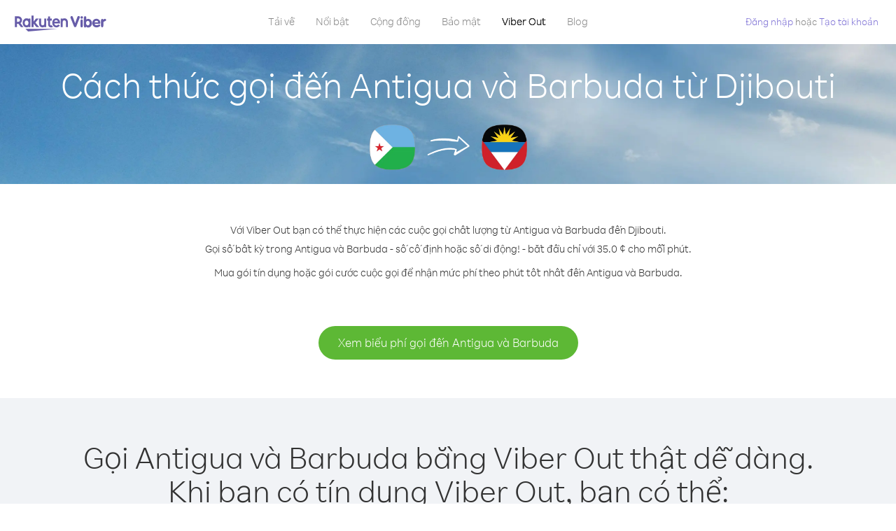

--- FILE ---
content_type: text/html; charset=UTF-8
request_url: https://account.viber.com/vi/how-to-call-antigua-and-barbuda?from=djibouti
body_size: 2416
content:
<!DOCTYPE html>
<html lang="vi">
    <head>
        <title>Cách thức gọi đến Antigua và Barbuda từ Djibouti | Viber Out</title>
        <meta name="keywords" content="Ứng dụng gọi điện thoại, cước phí thấp, cuộc gọi giá rẻ, gọi đi nước ngoài, gọi đi quốc tế" />
        <meta name="description" content="Tìm hiểu cách thức gọi đến Antigua và Barbuda từ Djibouti bằng Viber. Hãy gọi điện thoại cho bạn bè và gia đình trên bất kỳ số cố định hoặc di động nào bằng Viber, đăng ký ngay hôm nay tại Viber.com" />
        <meta http-equiv="Content-Type" content="text/html; charset=UTF-8" />
        <meta name="viewport" content="width=device-width, initial-scale=1, minimum-scale=1, maximum-scale=1, user-scalable=no" />
        <meta name="format-detection" content="telephone=no" />
        <meta name="msapplication-tap-highlight" content="no" />
        <link rel="icon" type="image/x-icon" href="/favicon.ico">
        <link rel="apple-touch-icon" href="/img/apple-touch-icon/touch-icon-iphone.png" />
        <link rel="apple-touch-icon" sizes="72x72" href="/img/apple-touch-icon/touch-icon-ipad.png" />
        <link rel="apple-touch-icon" sizes="114x114" href="/img/apple-touch-icon/touch-icon-iphone-retina.png" />
        <link rel="apple-touch-icon" sizes="144x144" href="/img/apple-touch-icon/touch-icon-ipad-retina.png" />
            <meta property="og:title" content="Cách thức gọi đến Antigua và Barbuda từ Djibouti | Viber Out" />
    <meta property="og:description" content="Tìm hiểu cách thức gọi đến Antigua và Barbuda từ Djibouti bằng Viber. Hãy gọi điện thoại cho bạn bè và gia đình trên bất kỳ số cố định hoặc di động nào bằng Viber, đăng ký ngay hôm nay tại Viber.com" />
    <meta property="og:url" content="https://account.viber.com/how-to-call-antigua-and-barbuda?from=djibouti" />
    <meta property="og:image" content="https://account.viber.com/img/splash.jpg" />

    <link rel="alternate" href="https://account.viber.com/how-to-call-antigua-and-barbuda?from=djibouti" hreflang="x-default" />
<link rel="alternate" href="https://account.viber.com/ar/how-to-call-antigua-and-barbuda?from=djibouti" hreflang="ar" />
<link rel="alternate" href="https://account.viber.com/en/how-to-call-antigua-and-barbuda?from=djibouti" hreflang="en" />
<link rel="alternate" href="https://account.viber.com/ja/how-to-call-antigua-and-barbuda?from=djibouti" hreflang="ja" />
<link rel="alternate" href="https://account.viber.com/es/how-to-call-antigua-and-barbuda?from=djibouti" hreflang="es" />
<link rel="alternate" href="https://account.viber.com/it/how-to-call-antigua-and-barbuda?from=djibouti" hreflang="it" />
<link rel="alternate" href="https://account.viber.com/zh/how-to-call-antigua-and-barbuda?from=djibouti" hreflang="zh" />
<link rel="alternate" href="https://account.viber.com/fr/how-to-call-antigua-and-barbuda?from=djibouti" hreflang="fr" />
<link rel="alternate" href="https://account.viber.com/de/how-to-call-antigua-and-barbuda?from=djibouti" hreflang="de" />
<link rel="alternate" href="https://account.viber.com/hu/how-to-call-antigua-and-barbuda?from=djibouti" hreflang="hu" />
<link rel="alternate" href="https://account.viber.com/pt/how-to-call-antigua-and-barbuda?from=djibouti" hreflang="pt" />
<link rel="alternate" href="https://account.viber.com/ru/how-to-call-antigua-and-barbuda?from=djibouti" hreflang="ru" />
<link rel="alternate" href="https://account.viber.com/be/how-to-call-antigua-and-barbuda?from=djibouti" hreflang="be" />
<link rel="alternate" href="https://account.viber.com/th/how-to-call-antigua-and-barbuda?from=djibouti" hreflang="th" />
<link rel="alternate" href="https://account.viber.com/vi/how-to-call-antigua-and-barbuda?from=djibouti" hreflang="vi" />
<link rel="alternate" href="https://account.viber.com/pl/how-to-call-antigua-and-barbuda?from=djibouti" hreflang="pl" />
<link rel="alternate" href="https://account.viber.com/ro/how-to-call-antigua-and-barbuda?from=djibouti" hreflang="ro" />
<link rel="alternate" href="https://account.viber.com/uk/how-to-call-antigua-and-barbuda?from=djibouti" hreflang="uk" />
<link rel="alternate" href="https://account.viber.com/cs/how-to-call-antigua-and-barbuda?from=djibouti" hreflang="cs" />
<link rel="alternate" href="https://account.viber.com/el/how-to-call-antigua-and-barbuda?from=djibouti" hreflang="el" />
<link rel="alternate" href="https://account.viber.com/hr/how-to-call-antigua-and-barbuda?from=djibouti" hreflang="hr" />
<link rel="alternate" href="https://account.viber.com/bg/how-to-call-antigua-and-barbuda?from=djibouti" hreflang="bg" />
<link rel="alternate" href="https://account.viber.com/no/how-to-call-antigua-and-barbuda?from=djibouti" hreflang="no" />
<link rel="alternate" href="https://account.viber.com/sv/how-to-call-antigua-and-barbuda?from=djibouti" hreflang="sv" />
<link rel="alternate" href="https://account.viber.com/my/how-to-call-antigua-and-barbuda?from=djibouti" hreflang="my" />
<link rel="alternate" href="https://account.viber.com/id/how-to-call-antigua-and-barbuda?from=djibouti" hreflang="id" />


        <!--[if lte IE 9]>
        <script type="text/javascript">
            window.location.replace('/browser-update/');
        </script>
        <![endif]-->
        <script type="text/javascript">
            if (navigator.userAgent.match('MSIE 10.0;')) {
                window.location.replace('/browser-update/');
            }
        </script>

    
<!-- Google Tag Manager -->
<script>(function(w,d,s,l,i){w[l]=w[l]||[];w[l].push({'gtm.start':
            new Date().getTime(),event:'gtm.js'});var f=d.getElementsByTagName(s)[0],
            j=d.createElement(s),dl=l!='dataLayer'?'&l='+l:'';j.async=true;j.src=
            'https://www.googletagmanager.com/gtm.js?id='+i+dl;f.parentNode.insertBefore(j,f);
    })(window,document,'script','dataLayer','GTM-5HCVGTP');</script>
<!-- End Google Tag Manager -->

    
    <link href="https://fonts.googleapis.com/css?family=Roboto:100,300,400,700&amp;subset=cyrillic,greek,vietnamese" rel="stylesheet">
    </head>
    <body class="">
        <noscript id="noscript">Để tối ưu hóa trải nghiệm trên Viber.com, vui lòng kích hoạt JavaScript.</noscript>

        <div id="page"></div>
        
<script>
    window.SERVER_VARIABLES = {"country_destination":{"code":"AG","prefix":"1","additional_prefixes":[],"vat":0,"excluding_vat":false,"name":"Antigua v\u00e0 Barbuda"},"country_origin":{"code":"DJ","prefix":"253","additional_prefixes":[],"vat":0,"excluding_vat":false,"name":"Djibouti"},"destination_rate":"35.0 \u00a2","country_page_url":"\/vi\/call-antigua-and-barbuda","env":"prod","languages":[{"code":"ar","name":"\u0627\u0644\u0644\u063a\u0629 \u0627\u0644\u0639\u0631\u0628\u064a\u0629","is_active":true,"is_active_client":true},{"code":"en","name":"English","is_active":true,"is_active_client":true},{"code":"ja","name":"\u65e5\u672c\u8a9e","is_active":true,"is_active_client":true},{"code":"es","name":"Espa\u00f1ol","is_active":true,"is_active_client":true},{"code":"it","name":"Italiano","is_active":true,"is_active_client":true},{"code":"zh","name":"\u7b80\u4f53\u4e2d\u6587","is_active":true,"is_active_client":true},{"code":"fr","name":"Fran\u00e7ais","is_active":true,"is_active_client":true},{"code":"de","name":"Deutsch","is_active":true,"is_active_client":true},{"code":"hu","name":"Magyar","is_active":true,"is_active_client":true},{"code":"pt","name":"Portugu\u00eas","is_active":true,"is_active_client":true},{"code":"ru","name":"\u0420\u0443\u0441\u0441\u043a\u0438\u0439","is_active":true,"is_active_client":true},{"code":"be","name":"\u0411\u0435\u043b\u0430\u0440\u0443\u0441\u043a\u0430\u044f","is_active":true,"is_active_client":true},{"code":"th","name":"\u0e20\u0e32\u0e29\u0e32\u0e44\u0e17\u0e22","is_active":true,"is_active_client":true},{"code":"vi","name":"Ti\u1ebfng Vi\u1ec7t","is_active":true,"is_active_client":true},{"code":"pl","name":"Polski","is_active":true,"is_active_client":true},{"code":"ro","name":"Rom\u00e2n\u0103","is_active":true,"is_active_client":true},{"code":"uk","name":"\u0423\u043a\u0440\u0430\u0457\u043d\u0441\u044c\u043a\u0430","is_active":true,"is_active_client":true},{"code":"cs","name":"\u010ce\u0161tina","is_active":true,"is_active_client":true},{"code":"el","name":"\u0395\u03bb\u03bb\u03b7\u03bd\u03b9\u03ba\u03ac","is_active":true,"is_active_client":true},{"code":"hr","name":"Hrvatski","is_active":true,"is_active_client":true},{"code":"bg","name":"\u0411\u044a\u043b\u0433\u0430\u0440\u0441\u043a\u0438","is_active":true,"is_active_client":true},{"code":"no","name":"Norsk","is_active":true,"is_active_client":true},{"code":"sv","name":"Svenska","is_active":true,"is_active_client":true},{"code":"my","name":"\u1019\u103c\u1014\u103a\u1019\u102c","is_active":true,"is_active_client":true},{"code":"id","name":"Bahasa Indonesia","is_active":true,"is_active_client":true}],"language":"vi","isClientLanguage":false,"isAuthenticated":false};
</script>

        
                    <link href="/dist/styles.495fce11622b6f2f03e6.css" media="screen" rel="stylesheet" type="text/css" />
        
            <script src="/dist/how-to-call.bundle.64825068fc4310f48587.js"></script>
    </body>
</html>


--- FILE ---
content_type: application/javascript
request_url: https://account.viber.com/dist/8019.bundle.7d717a1b5217f40ab6b4.js
body_size: 18801
content:
"use strict";(self.webpackChunk=self.webpackChunk||[]).push([[8019],{68019:function(n,t,i){i.r(t),t.default={0:"Tháng Một",1:"Tháng Hai",2:"Tháng Ba",3:"Tháng Tư",4:"Tháng Năm",5:"Tháng Sáu",6:"Tháng Bảy",7:"Tháng Tám",8:"Tháng Chín",9:"Tháng Mười",10:"Tháng Mười Một",11:"Tháng Mười Hai","Export to Excel":"Xuất ra Excel","Your Balance":"Số dư của bạn","Learn more about Viber Out":"Tìm hiểm thêm về Viber Out","Name(person)":"Tên","Please enter correct Email":"Vui lòng nhập email chính xác",Unknown:"Vô danh","Old Password:":"Mật khẩu cũ:","New Password:":"Mật khẩu mới:","Retype New Password:":"Nhập lại mật khẩu mới:",To:"Đến","Total Amount":"Tổng tiền",Date:"Ngày","Order #":"Đơn hàng #",Amount:"Số tiền","No payment method":"Không có phương thức thanh toán","The password you entered is incorrect. Please try again.":"Mật khẩu bạn đã nhập không chính xác. Vui lòng thử lại.","Password must contain 6 to 20 characters.":"Mật khẩu phải chứa từ 6 đến 20 ký tự.","Passwords can only contain Letters, Digits and special characters.":"Mật khẩu chỉ có thể chứa các ký tự, chữ số và các ký tự đặc biệt.","Passwords don't match.":"Các mật khẩu không khớp.","Create Account":"Tạo tài khoản","Get Viber":"Tải Viber",Done:"Xong","The code you inserted is expired / wrong, try again":"Mã bạn vừa nhập đã hết hạn / không đúng, hãy thử lại","Please enter a valid email.":"Vui lòng nhập email hợp lệ.",Continue:"Tiếp tục","Processing Payment":"Đang xử lý thanh toán","Viber Logo":"Biểu trưng Viber","Viber Out":"Viber Out",Support:"Hỗ trợ","Terms & Policies":"Điều khoản & Chính sách","Please wait...":"Vui lòng Chờ…","Forgot Password":"Quên mật khẩu",Login:"Đăng nhập","Too many wrong attempts.":"Quá nhiều lần thử không chính xác.","Get New Password":"Nhận mật khẩu mới","Password must contain 6 to 20 characters":"Mật khẩu phải chứa từ 6 đến 20 ký tự","Number should contain at least 6 characters":"Số phải chứa ít nhấp 6 ký tự",Logout:"Đăng xuất",or:"hoặc",Rates:"Cước phí","Our rates are low whether you're calling mobile or landline phones.":"Mức cước phí của chúng tôi rất thấp dù {0} bạn đang gọi đến số di động hoặc {0} số cố định.","Top destinations":"Địa điểm hàng đầu","No results for:":"Không có kết quả cho:","Country or phone number":"Quốc gia hoặc số điện thoại","Recheck your number or search by country.":"Hãy kiểm tra lại số điện thoại của bạn hoặc tìm kiếm theo quốc gia.","/min":"/phút","Rates at your location":"Mức cước phí ở địa điểm của bạn","Enter country":"Nhập quốc gia","* All prices are excluding the country TAX":"* Tất cả các mức giá chưa bao gồm THUẾ","* All prices are including the country VAT":"* Tất cả các mức giá đã bao gồm thuế VAT ({0}%)","With Viber Out you can":"Với Viber Out bạn có thể gọi đến các số di động và cố định trên toàn thế giới với mức cước phí thấp","Invalid number. Please recheck your number or search again by country.":"Số điện thoại không hợp lệ. Hãy kiểm tra lại số điện thoại của bạn hoặc tìm kiếm lần nước theo quốc gia.","Your phone number or password was incorrect. Please try again.":"Số điện thoại hoặc mật khẩu của bạn không chính xác. Vui lòng thử lại.","Do not have Viber?":"Không có Viber? ","Download now":"Tải ngay","Invalid captcha response":"Phản hồi captcha không hợp lệ","* Rates are displayed in":"* Cước phí được hiển thị bằng{0}","Please enter a valid password.":"Vui lòng nhập mật khẩu hợp lệ.","Something went wrong, please enter your phone number again.":"Có lỗi nào đó, hãy nhập số điện thoại của bạn lần nữa.","Get Started (title)":"Bắt đầu","Proceed to checkout (button)":"Tiếp tục thanh toán","Have you heard about Viber Out?":"Bạn đã nghe về Viber Out?","Check out our new low cost rates for landlines and mobile phones":"Hãy xem biểu cước phí thấp mới dành cho điện thoại cố định và điện thoại di động","Viber Out lets you make low cost phone calls to mobile and landlines, even if they're not on Viber!":"Viber Out cho phép bạn thực hiện các cuộc gọi chi phí thấp đến các số điện thoại di động và cố định, dù họ không ở trên Viber!","Try now":"Thử ngay","Per minute":"Trên phút",Yes:"Có",No:"Không","What is Viber Out?":"Viber Out là gì?","Viber Out rates":"Cước phí Viber Out","More rates":"Xem thêm mức cước phí","Buy Credit":"Mua tín dụng",From:"Từ","View all":"Xem tất cả","Buy Viber Credit":"Mua tín dụng Viber","Show more":"Hiển thị thêm","An error occurred while processing your payment, therefore your payment failed.":"Đã phát sinh lỗi trong khi xử lý giao dịch thanh toán của bạn, do đó lần thanh toán của bạn đã thất bại.","Why did an error occur?":"Tại sao phát sinh lỗi?","The information that you entered is incorrect. Make sure you have the correct information and try again.":"Thông tin bạn đã nhập không chính xác.{0} Hãy chắc rằng bạn nhập thông tin chính xác và thử lại.","You don’t have enough funds available on your card.":"Bạn không còn đủ tiền trong thẻ của mình.","Visit our support site for more options.":"Truy cập {0} của chúng tôi để có thêm lựa chọn.","support site":"trang web hỗ trợ","Try again":"Thử lại",Buy:"Mua",support:"hỗ trợ","In-app purchase is not available":"Tính năng mua trong ứng dụng không khả dụng","To purchase Viber credit":"Để mua tín dụng Viber, ",Call:"Gọi",min:"phút","Server error":"Lỗi máy chủ","The server was unable to complete your request. Please try again later.":"Máy chủ không thể hoàn tất yêu cầu của bạn. Vui lòng thử lại sau.","We didn’t create this page yet :-)":"Bạn vẫn chưa tạo trang này :-)",home:"Nhà","Until we do, feel free to visit our <home> or <support> pages":"Trong khi đợi chúng tôi thao tác, hãy truy cập trang web {0} hoặc {1} của chúng tôi","Learn more":"Xem thêm","Something went wrong":"Có lỗi nào đó","Please try again later or contact our <support>":"Vui lòng thử lại sau hoặc liên hệ với bộ phận {0} của chúng tôi","More Countries":"Xem thêm quốc gia","No calls":"Không có cuộc gọi","No Credit":"Ko. có t.dụng","Rate (min)":"Cước phí (phút)","Duration (min)":"Thời lượng (phút)","The history is not available at the moment. Please try again later.":"Lịch sử không khả dụng tại thời điểm này. Vui lòng thử lại sau.",Item:"Mục","No payments":"Không có giao dịch thanh toán",ID:"ID","Payment Method":"Phương thức thanh toán","More Rates":"Xem thêm mức cước phí","Checkout with":"Thanh toán bằng:","click here":"bấm vào đây","Pay with mobile":"Trả bằng cước di động","Try Viber Out (button)":"Hãy thử Viber Out","Please try again later or contact our <support link>":"Vui lòng thử lại sau hoặc liên hệ với bộ phận <a{0}> hỗ trợ</a> của chúng tôi","You just tried to call using Viber Out.":"Bạn vừa thử gọi bằng Viber Out.","Viber Out helps you save money on calls to mobile and landline numbers that are not on Viber.":"Viber Out hỗ trợ bạn tiết kiệm tiền trên các cuộc gọi đến số điện thoại di động hoặc số cố định không sử dụng Viber.","Call <country> now for as low as with Viber Out credit.":"Gọi {0} ngay vì mức cước rẻ chỉ như {1} với tín dụng Viber Out.","You don't have any active plans at the moment. You can still call using Viber Out credit.":"Bạn không có bất kỳ gói cước hiệu lực nào tại thời điểm hiện tại. Bạn vẫn có thể gọi bằng tín dụng Viber Out.","Call <destination>":"Gọi {0}",FREE:"MIỄN PHÍ",Name:"Tên",Price:"Giá tiền","Expires on (date)":"Sẽ hết hạn vào","Available Destinations":"Điểm đến khả dụng","More Destinations":"Thêm các điểm đến","<number_of_days> day(s)":"{0} ngày","You Saved":"Bạn đã tiết kiệm","By using this calling plan":"Bằng cách sử dụng gói thuê bao gọi đi này",Calls:"Cuộc gọi",Payments:"Thanh toán","Your Order":"Đơn hàng của bạn","MM/YY(placeholder)":"MM/YY","Card number":"Số thẻ","Security code":"Mã bảo mật",Email:"Email",Address:"Địa chỉ",City:"Thành phố","Zip code":"Mã Zip",Country:"Quốc gia","Full name":"Tên đầy đủ","Email address":"Địa chỉ email","Enter address":"Nhập địa chỉ","Enter city":"Nhập thành phố","Enter zip code":"Nhập mã zip","Choose country":"Chọn quốc gia","Name is too long":"Tên quá dài","Invalid card number":"Số thẻ không hợp lệ","Invalid CVC":"CVC không hợp lệ","Invalid expiration date":"Ngày hết hạn không hợp lệ","Get <minutes> min for <cost>":"Mua {0} phút chỉ với {1}","Save <money_saving>":"Tiết kiệm {0}","More Plans":"Thêm các gói cước","Buy now":"Mua ngay",Minutes:"Phút","Valid for 1 year":"Hiệu lực trong 1 năm","Your Active Calling Plans":"Gói cước cuộc gọi hiệu lực của bạn","<min_left> min left":"Còn lại {0} phút",Status:"Trạng thái","<plan_min> min total":"Tổng cộng {0} phút","Enter your coupon code to redeem it":"Nhập mã phiếu giảm giá để đổi nó","Your coupon code":"Mã phiếu giảm giá của bạn","Scan QR":"Quét mã QR","Invalid Coupon Code":"Mã phiếu giảm giá không hợp lệ","<credit amount> Credit":"{0} Tín dụng","<plan amount> Credit":"{0} gói cước","Subject to Terms of use":'Chịu rằng buộc bởi <a href="{0}">Điều khoản sử dụng</a>',"Coupon redeem error message":"Oops. Chúng tôi không thể thêm phiếu giảm giá này vào tài khoản của bạn. Nó hoặc đã hết hạn hoặc đã được đổi.",OK:"OK","Coupon Unavailable page title":"Rất vui vì bạn quan tâm đến khuyến mãi tuyệt vời này!","Coupon Unavailable page description":"Để đổi phiếu giảm giá này, bạn sẽ cần mở đường dẫn từ thiết bị di động đang chạy phiên bản Viber mới nhất.","Coupon Unavailable mobile page title":"Bạn chỉ còn một bước để đổi phiếu giảm giá Viber Out của mình","Coupon Unavailable mobile page description":"Để đổi phiếu giảm giá, hãy chắc rằng bạn đang chạy phiên bản mới nhất của Viber. Để đổi mã, hãy nhấn nút dưới đây hoặc nhập mã bằng tay từ màn hình Viber Out.","Have Viber? Scan coupon":"Bạn có Viber? Hãy quét mã phiếu giảm giá.","Get Viber Now(link)":"Tải Viber Out ngay","Get Coupon(button)":"Nhận phiếu giảm giá","Get Viber(button)":"Tải Viber","Coupon code: (code)":"Mã phiếu giảm giá của bạn: {0}","Redeem failed(title)":"Đổi thất bại","Redeem failed(text)":'Chúng tôi không thể mở phiếu giảm giá trên ứng dụng Viber của bạn. Vui lòng quét mã bằng trình quét QR của Viber (được đặt trong màn hình "Xem thêm").',"Valid for":"Hiệu lực đến","Secure Payment by <company>":"Thanh toán bảo mật bằng","Remove(link)":"Xóa","Enter Card Details":"Nhập thông tin thẻ","American Express (card name)":"American Express","3 digits on the back of your credit card":"3 chữ số trên mặt sau thẻ tín dụng của bạn","4 digits on the front of your credit card":"4 chữ số trên mặt trước thẻ tín dụng của bạn","Enter the ZIP/Postal code for your credit card's billing address":"Nhập mã ZIP/Bưu cục đối với địa chỉ thanh toán của thẻ tín dụng của bạn","Your Card Details":"Chi tiết thẻ của bạn","Enter Your Details":"Nhập thông tin chi tiết của bạn","Name on card":"Tên trên thẻ","Payment Failed (short title)":"Thanh toán thất bại","We're sorry, your payment has been declined. Please contact your bank or use another card.":"Chúng tôi rất tiếc, thanh toán của bạn đã bị từ chối. Vui lòng liên hệ với ngân hàng của bạn hoặc sử dụng thẻ khác.","Something went wrong during the payment process. Please try again or choose another payment option.":"Đã có sự cố nào đó trong quá trình xử lý thanh toán. Vui lòng thử lại hoặc chọn tùy chọn thanh toán khác.","Expiry date":"Ngày hết hạn",Blog:"Blog","What country do you want to call?":"Bạn muốn gọi đến quốc gia nào?","With Viber Out you can reach anyone, even if they don't have Viber.":"Với Viber Out bạn có thể gọi cho bất kỳ ai, thậm chí nếu họ không có Viber.","How does it work?":"Cách thức hoạt động?","Download and open Viber":"Tải về và mở Viber","Buy credit or a calling plan":"Mua tín dụng hoặc gói cước cuộc gọi","Buy pay-as-you go credit or save money with a calling plan to your favorite destination":"Mua tín dụng thanh toán khi bạn di chuyển hoặc tiết kiệm tiền bằng gói cước cuộc gọi đến điểm đến ưa thích của bạn","Start calling":"Bắt đầu gọi điện","Dial any number or just choose the Viber Out option on your friend's info screen":"Quay số bất kỳ hoặc chỉ cần chọn tùy chọn Viber Out trên màn hình thông tin về bạn bè","Do not have Viber yet?":"Bạn chưa có Viber?","Why should I use Viber Out?":"Lý do tôi nên sử dụng Viber Out?","Why use description":"Bạn không nên để lỡ cơ hội trò chuyện với bạn bè, gia đình, đồng nghiệp hoặc bất kỳ ai vì chi phí quá đắt!","Viber is connected to your phone book. Reach your contacts instantly!":"Viber được kết nối với danh bạ của bạn. Lấy các số liên lạc của bạn tức thì!","High quality sounds ensures that your calls are crystal clear!":"Âm thanh chất lượng cao đảm bảo cuộc gọi của bạn rõ ràng!","Save money with our low rates and call literally anywhere":"Tiết kiệm tiền bạc với biểu phí thấp của chúng tôi và gọi đến bất kỳ đâu","Watch Video (button)":"Xem Video","Unlimited (calling plan)":"Không giới hạn","Get Unlimited min for <price>":"Mua phút gọi không giới hạn cho {0}","from <rate>":"từ {0}","for free":"miễn phí","No commitment, No connection fee":"Không cam kết, không phí kết nối","Pre-paid packages to get you started":"Các gói trả trước để bạn bắt đầu","Buy Viber Out credit to call any number in the world even if they don't have Viber":"Mua tín dụng Viber Out để gọi đến số bất kỳ trên thế giới thậm chí nếu họ không có Viber","Buy Now (button)":"Mua ngay","Never run out of credit":"Không bao giờ hết tín dụng","Would you like to automatically add <money amount> to your account when your balance drops below <money amount>?":"Bạn có muốn tự động thêm {0} vào tài khoản của mình khi số dư của bạn thấp hơn {1}?","No thanks (button)":"Không cảm ơn","Please don't show me this again":"Vui lòng không hiển thị mục này lần nữa","Rates for calling <destination>":"Cước phí để gọi {0}","More Rates (link)":"Xem thêm mức cước phí","Less Rates (link)":"Ẩn các mức cước phí","Free (product)":"Miễn phí","Call any destination(title)":"Gọi đến bất kỳ đâu","Browse low rates to literally every destination on the planet!":"Tìm duyệt cước phí thấp đến từng địa điểm trên hành tinh này!","30-day plan (title)":"gói cước 30 ngày","<minutes amount> min":"{0} phút","View destinations (link)":"Xem các địa điểm","One-time payment":"Thanh toán một lần","Use within <cycle> days":"Sử dụng trong vòng {0} ngày","Call mobile and landline":"Gọi số di động và cố định","Call mobile":"Gọi vào số di động","Call landline":"Gọi số cố định","Monthly subscription renewal":"Gia hạn thuê bao hàng tháng","Cancel anytime!":"Hủy bất kỳ lúc nào!","Monthly Subscription plan (title)":"Gói thuê bao hàng tháng","What is a 30-day calling plan (description)":"Gói cước cuộc gọi 30 ngày cho phép bạn thực hiện các cuộc gọi quốc tế đến địa điểm bạn chọn trong vòng 30 ngày với cước phí thấp của Viber.","Ideal for:":"Lý tưởng cho:","Available destinations (title)":"Điểm đến khả dụng","Credit plan (title)":"Gói tín dụng","Call anywhere (title)":"Gọi bất kỳ đâu","Get <amount> Extra (short title)":"Nhận thêm {0}","View rates":"Xem biểu phí","Pay as you go":"Thanh toán khi bạn di chuyển","Low international calling rates":"Cước phí gọi quốc tế thấp","What is credit plan?":"Gói tín dụng là gì?","What is credit plan? (description)":"Tín dụng Viber Out đã được thêm vào số dư của bạn khi bạn mua số lượng bất kỳ. Với tín dụng của mình, bạn có thể thực hiện cuộc gọi đến số điện thoại bất kỳ trên thế giới với cước phí thấp của Viber.","How do credits work?":"Tín dụng hoạt động như nào?","How do credits work? (description)":"Khi bạn có tín dụng Viber Out, bạn có thể sử dụng nó để gọi đến địa điểm bất kỳ cho đến khi hết. Nếu bạn muốn thực hiện thêm các cuộc gọi, chỉ cần bổ sung thêm tín dụng!","Credit plan ideal for (description)":"Khi bạn cần thực hiện các cuộc gọi quốc tế không thường xuyên, hãy sử dụng gói tín dụng. Không cần cam kết - bạn chỉ cần nạp tín dụng của mình nếu bạn cần thêm thời gian gọi. Tất cả các điểm đến đều có trong gói cước này!","What is the monthly subscription plan?":"Gói thuê bao hàng tháng là gì?","Monthly plan (description)":"Gói cước thuê bao hàng tháng mang đến cho bạn sự linh hoạt khi thực hiện các cuộc gọi quốc tế đến các số điện thoại cố định và di động ở mức cước phí thấp trong khoảng thời gian một tháng, mà không phải gia hạn gói cước của bạn bất kỳ lúc nào. Với gói cước thuê bao hàng tháng, bạn có thể tiết kiệm trên các cuộc gọi bạn đã thực hiện.","Can I cancel my subscription?":"Tôi có thể hủy gói thuê bao của mình?","Yes, you can cancel your subscription at any time.":"Có, bạn có thể hủy thuê bao của mình bất kỳ lúc nào.","Ideal for monthly (description)":"Nếu bạn thực hiện hoặc cần thực hiện các cuộc gọi thường xuyên đến địa điểm cụ thể, đây là gói cước dành cho bạn. Bạn có thể chọn từ một gói cước không giới hạn hoặc gói số phút nào đó với mức tiết kiệm lớn theo cước phí thấp của Viber.","Worth ~<max_min> min to call <country_name> landline":"Trị giá <strong>~{0} phút</strong> để gọi đến số cố định tại {1}","Worth ~<max_min> min to call <country_name> mobile":"Trị giá <strong>~{0} phút</strong> để gọi đến số di động tại {1}","Save <money_saving>%":"Tiết kiệm {0}%","Choose your favorite calling option":"Chọn tùy chọn gọi ưa thích của bạn","Expires on:":"Sẽ hết hạn vào:","MY ACCOUNT (title)":"TÀI KHOẢN CỦA TÔI","ACCOUNT (section)":"TÀI KHOẢN","ACTIVITY (section)":"HOẠT ĐỘNG","SETTINGS (section)":"CÀI ĐẶT","Overview (section)":"Tổng quan","Calling plans (section)":"Gói cước cuộc gọi","Credit (section)":"Tín dụng","Personal info (section)":"Thông tin cá nhân","Password & security (section)":"Mật khẩu & Bảo mật","Payment settings (section)":"Cài đặt thanh toán","My calling options (title)":"Tùy chọn cuộc gọi của tôi","You have frozen credit!":"Bạn có tín dụng bị đóng băng!","Un-freeze (link)":"Mở lại","<num_active_plans> plans":"{0} gói cước","<plans_number> plans":"{0} gói cước","View plans (link)":"Xem gói cước","Buy Plan (button)":"Mua Gói cước","Monthly subscription":"Thuê bao hàng tháng","No plans":"Không có gói cước nào","Recent calls":"Cuộc gọi gần đây","More destinations":"Thêm các điểm đến","Renews date: <renew_date>":"Ngày gia hạn: {0}","Cancel plan (button)":"Hủy gói cước","Reactivate plan (button)":"K.hoạt lại gói cước","This plan was canceled":"Gói cước này đã bị hủy","No monthly plans (title)":"Tiết kiệm tiền trên các cuộc gọi bạn đang thực hiện với gói cước thuê bao hàng tháng.","My credit":"Tín dụng của tôi","My frozen credit (title)":"Tín dụng bị đóng của tôi","You have frozen credit.":"Bạn có tín dụng bị đóng băng.","Pre-paid packages (title)":"Gói ứng dụng trả trước","Prepaid packs title":"Mua tín dụng Viber Out và gọi đến số bất kỳ trên thế giới với cước phí thấp của Viber.","Payment history":"Lịch sử thanh toán","Calls history":"Lịch sử cuộc gọi","Personal info":"Thông tin cá nhân","Old password":"Mật khẩu cũ","New password":"Mật khẩu mới","Retype new password":"Nhập lại mật khẩu mới","Save (button)":"Lưu","Profile picture":"Ảnh hồ sơ","Phone number":"Số điện thoại","Renew automatically when balance falls below <amount>":"Tự động gia hạn khi số dư dưới {0}","All calls history":"Tất cả lịch sử cuộc gọi","Confirm your purchase":"Xác nhận mua hàng của bạn","<cost> Viber Credit":"{0} Tín dụng Viber","<plan_display_name> - Monthly subscription plan":"{0} - Gói thuê bao hàng tháng","Amount: <price>":"Số tiền: {0}","Continue with <cc_name>":"Tiếp tục với {0}","Change credit card (link)":"Thay đổi thẻ tín dụng","Cancel (button)":"Hủy","Select another method":"Chọn phương thức khác","Thank you for your purchase!":"Cảm ơn bạn đã mua hàng!",'"<plan_display_name>" subscription plan was added successfully to your account':'"{0}" gói cước thuê bao đã được thêm thành công vào tài khoản của bạn',"Check my balance (button)":"Kiểm tra số dư của tôi","Download Viber now to get started":"Tải về Viber ngay để bắt đầu","Payment failed!":"Thanh toán thất bại!","Payment failed! (title)":"Thẻ tín dụng của bạn không bị tính phí cho giao dịch này. Để tiếp tục giao dịch thanh toán của bạn, hãy bấm 'Thử lại' và nhập thông tin của bạn, hoặc chọn phương thức thanh toán thay thế.","Already have a Viber Out account? Log in":'Bạn đã có tài khoản Viber Out?<a href="{0}">Đăng nhập</a>',"Enter your phone number to get started":"Nhập số điện thoại của bạn để bắt đầu","Enter your Viber phone number":"Nhập số điện thoại Viber của bạn","A code was sent to your phone via Viber message. Please open your Viber and enter the code below:":"Một mã đã được gửi đến điện thoại của bạn bằng tin nhắn Viber.<br><span>Vui lòng mở Viber của bạn và nhập mã dưới đây:</span>","A code was sent to your phone via SMS. Please enter it below:":"Một mã đã được gửi đến điện thoại của bạn qua SMS.<br><span>Vui lòng nhập mã vào ô bên dưới:</span>","Resend code (link)":"Gửi lại mã","You have exceeded the maximum amount of code entry attempts. Please contact support":'Bạn đã vượt quá giới hạn tối đa về số lần thử nhập mã. Vui lòng liên hệ bộ phận <a href="{0}">hỗ trợ</a>',"Activate via Voice Call (link)":"Kích hoạt qua Cuộc gọi thoại","Back (button)":"Quay lại","Enter email (label)":"Nhập email","Enter password (label)":"Nhập mật khẩu","Retype password (label)":"Nhập lại mật khẩu","Remember me (label)":"Hãy ghi nhớ tôi","Send me updates about new features, products and offers from Viber, its affiliates and third party partners.":"Hãy gửi cho tôi cắc bản cập nhật về các tính năng, sản phẩm và khuyến mại mới từ Viber, chinh nhánh và đối tác bên thứ ba của Viber.","Select this option to receive unique offers just for you!":"Chọn tùy chọn này để nhận khuyến mãi độc đáo dành riêng cho bạn!","Log In (title)":"Đăng nhập","New to Viber Out? Create Account":'Bạn mới dùng Viber Out? <a href="{0}">Tạo tài khoản</a>',"Forgot password? (link)":"Quên mật khẩu?","Log in (button)":"Đăng nhập","Reset your password (title)":"Đặt lại mật khẩu của bạn","Total: <cost>":"Tổng cộng:","Weak (pass)":"Yếu","Medium (pass)":"Trung bình","Strong (pass)":"Mạnh","Login invalid phone error":"Số điện thoại bạn vừa nhập có vẻ không hợp lệ. Hãy kiểm tra số điện thoại và thử lại.","30-day plans (title)":"Gói cước 30 ngày","Monthly subscription plans (title)":"Gói thuê bao hàng tháng","Search for Rates (short button title)":"Tìm kiếm biểu phí","How to call <destination_name>":"Cách thức gọi đến {0}","No matter where you are, with Viber Out you can make quality calls to <destination_name>.":"Dù bạn ở bất kỳ đâu, với Viber Out bạn có thể thực hiện các cuộc gọi chất lượng đến {0}.","Call any number in <destination_name> - landline or mobile! - starting from only <lowest_rate> per minute.":"Gọi số bất kỳ trong {0} - số cố định hoặc số di động! - bắt đầu chỉ với {1} cho mỗi phút.","Buy credit packages or a calling plan to get the best rates per minute to <destination_name>.":"Mua gói tín dụng hoặc gói cước cuộc gọi để nhận mức phí theo phút tốt nhất đến {0}.","View Rates to <destination_name> (button)":"Xem biểu phí gọi đến {0}","View Rates (button)":"Xem biểu phí","Calling <destination_name> with Viber Out is easy.":"Gọi {0} bằng Viber Out thật dễ dàng.","Once you have Viber Out credits, you can:":"Khi bạn có tín dụng Viber Out, bạn có thể:","Dial the number from the Viber dial pad.":"Quay số từ bàn phím quay số của Viber.","To call <destination_name> from abroad, dial as follows:":"Để gọi {0} từ nước ngoài, hãy quay số như sau:","Select the contact in Viber and call from their info screen":"Chọn số liên lạc trong Viber và gọi từ màn hình thông tin của họ",'Select "Viber Out Call" from the conversation header':'Chọn "Cuộc gọi Viber Out" từ tiêu đề hội thoại',"Local Number":"Số điện thoại trong nước","Tips for calling <destination_name> from abroad":"Mẹo để gọi đến {0} từ nước ngoài","Viber Out gives you more call time for less money. Choose from one of our flexible, low-rate calling options:":"Viber Out cho bạn thêm thời gian gọi với chi phí thấp hơn. Chọn một trong các tùy chọn gọi linh hoạt, cước phí thấp của chúng tôi:","Credit packages":"Gói tín dụng","Credit package (description)":"Tín dụng Viber Out đã được thêm vào số dư của bạn khi bạn mua số lượng bất kỳ. Với tín dụng của mình, bạn có thể thực hiện cuộc gọi đến số điện thoại bất kỳ trên thế giới với cước phí thấp của Viber.","30-day calling plans (title)":"Gói cước gọi 30 ngày","Monthly subscription plans (description)":"Gói cước thuê bao hàng tháng mang đến cho bạn sự linh hoạt khi thực hiện các cuộc gọi quốc tế đến các số điện thoại cố định và di động ở mức cước phí thấp mà không cần phải gia hạn gói cước của bạn bất kỳ lúc nào. Với gói cước thuê bao hàng tháng, bạn có thể tiết kiệm trên các cuộc gọi bạn đang thực hiện","Search for More Destinations (button)":"Tìm kiếm thêm các địa điểm","How to call <country_origin> from <destination_name>":"Cách thức gọi đến {0} từ {1}","With Viber Out you can make quality calls to <destination_name> from <country_origin>.":"Với Viber Out bạn có thể thực hiện các cuộc gọi chất lượng từ {0} đến {1}.","To call <destination_name> from <country_origin>, dial as follows:":"Để gọi {0} từ {1}, hãy quay số như sau:","Tips for calling <destination_name> from <country_origin>":"Mẹo để gọi đến {0} từ {1}","Discover our low calling rates for any destination of your choice":"Khám phá biểu phí gọi thấp của chúng tôi dành cho bất cứ địa điểm nào mà bạn thích","Rates starting from":"Cước phí bắt đầu từ","Rates from (small title)":"Cước phí từ","You already own this plan.":"Bạn đã sở hữu gói cước này.","Please select another plan or credit.":"Vui lòng chọn gói cước hoặc mức tín dụng khác.","View Options (button)":"Xem tùy chọn","Suggested plans header description":"Chọn gói cước để tiết kiệm hơn khi gọi tới điểm đến yêu thích của bạn.","You can cancel at any time!":"Bạn có thể hủy bất kỳ lúc nào!","Save up to <amount> (label)":"Tiết kiệm đến","By using this plan":"Bằng cách sử dụng gói cước này","Renews every (label)":"Gia hạn cứ mỗi","Renewal date (label)":"Ngày gia hạn","Manage Plan (button)":"Quản lý gói cước","Cancel Plan (button)":"Hủy gói cước","Cancel Plan (title)":"Hủy gói cước","Calling plan cancel description":"Bạn sẽ không bị tính phí lần nữa vào ngày gia hạn tiếp theo. Bạn có thể tiếp tục sử dụng gói cước này cho đến khi đó. Gói cước này sẽ hết hạn vào {0}.","Calling plan cancel description 2":"Bạn có chắc bạn muốn hủy gói cước này?","You have cancelled this plan.":"Bạn đã hủy gói cước này.","This plan will expire on <renew_date>":"Gói cước này sẽ hết hạn vào {0}","Reactivate Plan (button)":"K.hoạt lại gói cước","No Plans description":"Không có gói cước nào khả dụng tài thời điểm này. Hãy kiểm tra các tùy chọn gọi điện khác.","Subscription plan (title)":"Gói cước thuê bao","price per cycle (short)":"{0}/{1}","price per cycle (wide)":"{0} / {1}","Get <price> free":"Nhận{0} miễn phí","Account Apple plan purchase error title":"Gói cước này đã được mua thông qua tài khoản Apple của bạn. Vui lòng đăng nhập vào tài khoản Apple của bạn để hủy gói cước.","Account Android plan purchase error title":"Gói cước này đã được mua thông qua tài khoản Google của bạn. Vui lòng đăng nhập vào tài khoản Google Play của bạn để hủy gói cước.","Cancel anytime (title)":"Hủy bất kỳ lúc nào","Features (menu item)":"Nổi bật","Security (menu item)":"Bảo mật","Company (footer column)":"Công ty","Brand Center (footer link)":"Trung tâm Nhãn hiệu","Careers (footer link)":"Nghề nghiệp","Privacy Policy (footer link)":"Chính sách Quyền riêng tư","Download (footer column)":"Tải về","About Viber (footer link)":"Giới thiệu Viber","Choose your country (title)":"Chọn quốc gia của bạn","Phone number (progress bar title)":"Số điện thoại","Verification (progress bar title)":"Xác thực","Payment (progress bar title)":"Thanh toán","Checkout subscription notice":"Đừng lo, bạn có thể hủy thuê bao của mình bất kỳ lúc nào.","Get <amount> bonus credit for FREE":"Nhận {0} tín dụng tặng thêm MIỄN PHÍ","<amount> + <free amount> FREE":"{0} <span>+ {1} MIỄN PHÍ</span>","Make calls to any number":"Thực hiện cuộc gọi đến số bất kỳ","Credit <credit>":"Tín dụng {0}","Total cost <price>":"Tổng cước phí {0}","Enter your phone number so we can identify your Viber Out account":"Nhập số điện thoại của bạn để chúng tôi có thể xác nhận danh tính tài khoản Viber Out của bạn","Unlimited minutes (title)":"Phút gọi không giới hạn","<minutes> minutes":"{0} phút","Landlines (plan type)":"Số cố định","Mobiles (plan type)":"Số di động","Landlines, Mobiles (plan types)":"Số cố định, số di động","No commitment. Cancel anytime.":"Không cam kết. Hủy bất kỳ lúc nào.","<money_saving>% savings compared to standard Viber Out rates":"<span>Tiết kiệm {0}%</span> so với cước phí Viber Out chuẩn","Ios subscription paragraph 1":"Gói cước cuộc gọi này cung cấp cho bạn một lượng phút gọi  để gọi đến địa điểm cụ thể. Gói cước cuộc gọi của bạn sẽ được gia hạn tự động trừ khi tùy chọn tự động gia hạn tự động được tắt đi ít nhất 24 giờ trước thời điểm kết thúc gói cước hiện thời.","Ios subscription paragraph 2":"Thanh toán của bạn sẽ được tính phí vào Tài khoản iTunes của bạn tại thời điểm xác nhận mua. Tài khoản của bạn sẽ được tính phí gia hạn trong vòng 24 giờ trước thời điểm kết thúc gói cước hiện thời.","Ios subscription paragraph 3":"Bạn có thể quản lý gói thuê bao của mình bằng cách truy cập vào cài đặt tài khoản Apple ID của mình và chọn tùy chọn tự động gia hạn hoặc tắt nó bất kỳ lúc nào sau khi bạn thực hiện giao dịch mua của mình.","Ios subscription paragraph 4":'* Ngoại trừ các số điện thoại đặc biệt, ưu đãi và phi địa lý. Áp dụng <a href="{0}">chính sách sử dụng công bằng</a>.',"Terms and conditions (link)":"Điều khoản và Điều kiện","Privacy policy (link)":"Privacy Policy","Subscription details (title)":"Chi tiết về gói thuê bao","What is VO paragraph 1":"Viber Out là dịch vụ thoại qua IP (VoIP), dịch vụ cho phép bạn gọi đến <mark>số điện thoại bất kỳ, trong nước hoặc quốc tế, với cước phí thấp nhất!</mark>","What is VO paragraph 2":"Gọi đến <mark>số điện thoại cố định hoặc di động bất kỳ</mark>, dù là khoảng cách trong nước hay nước ngoài, thậm chí đến các số liên lạc không sử dụng Viber. Chỉ cần mua tín dụng trực tuyến ở mức giá chiết khấu và tận hưởng các cuộc gọi trong nước và nước ngoài trả trước và không giới hạn đến số điện thoại nhà riêng và số điện thoại di động.","What is VO paragraph 3":"Viber Out là tính năng hoàn hảo cho cuộc gọi hàng ngày cũng kênh liên lạc kinh doanh với cước phí rẻ như biện pháp thay thế đối với các nhà cung cấp dịch vụ đắt đỏ. Bạn có thể tận hưởng <mark>âm thanh chất lượng hàng đầu của Viber Out</mark> trên thiết bị di động, máy tính hoặc máy MAC của mình. Hãy tận hưởng dịch vụ gọi điện trực tuyến rẻ và tốt nhất!","Calling abroad?":"Gọi quốc tế?","Unlimited description":'Ngoại trừ các số điện thoại đặc biệt, ưu đãi và phi địa lý. Áp dụng <a href="{0}">chính sách sử dụng công bằng</a> đối với các gói cước số phút không giới hạn.',"International calling cards":"Thẻ gọi điện thoại quốc tế","Viber Outs prepaid calling cards let you reach anyone, even if they dont have Viber.":"Các thẻ gọi điện thoại trả trước của Viber Out cho phép bạn gọi cho bất kỳ ai, thậm chí nếu họ không có Viber.","Purchase credit with no hidden fees.":"Mua tín dụng mà không có ẩn phí.","Choose the best calling plan suited for your needs.":"Chọn gói cước gọi tốt nhất phù hợp với nhu cầu của bạn.","Make calls to any landline or mobile number in the world!":"Thực hiện cuộc gọi đến số điện thoại cố định hoặc di động bất kỳ bất kỳ trên thế giới!","<country name> Calling Cards":"Thẻ gọi điện {0}","Pre-paid <country name> phone cards to get you started":"Các thẻ điện thoại {0} trả trước để bạn bắt đầu","Buy a Viber Out international calling card to call any landline or mobile number in the world.":"Mua thẻ gọi điện thoại quốc tế của Viber Out để gọi đến số điện thoại cố định hoặc di động bất kỳ bất kỳ trên thế giới.","World Credit(short title)":"Tín dụng toàn thế giới","Most popular(short title)":"Phổ biến nhất","<min> mins*":"{0} phút*","Unlimited mins*":"Phút gọi không giới hạn*","Unlimited mins":"Phút gọi không giới hạn","Subscription(short title)":"Thuê bao","Choose a country (short title)":"Chọn quốc gia","How To Call Abroad - <line break>International Calling":"Cách thức gọi đi nước ngoài {0}Gọi quốc tế","How to call widget (title)":"Cách thức thực hiện các cuộc gọi quốc tế từ quốc gia này đến quốc gia khác","How to call widget (description)":"Đơn giản là chọn quốc gia bạn cần gọi đến. Chúng tôi sẽ cung cấp cho bạn mã khu vực để bạn có thể hoàn tất cuộc gọi của mình trên vùng phím quay số của Viber.","How to call widget (tip text)":"Quay số yêu cầu của bạn từ vùng phím quay số của Viber. Để gọi {0}, quay số như sau trên vùng phím quay số của Viber: {1} + số điện thoại trong nước.","Calling to (label)":"Đang gọi đến","How to call widget (bottom title)":"Gọi quốc tế được thực hiện dễ dàng bằng dịch vụ gọi giá rẻ của Viber Out!","How to call widget (bottom description 1)":"Với Viber Out bạn có thể thực hiện các cuộc gọi chất lượng đến bất kỳ đâu và gọi bất kỳ số nào - cố định hoặc di động!","How to call widget (bottom description 2)":"Mua gói tín dụng hoặc gói cước cuộc gọi để nhận cước phí theo phút tốt nhất.","How to call tips (title)":"Mẹo để thực hiện cuộc gọi quốc tế giá rẻ","Monthly Subscription Plan (title)":"Gói thuê bao hàng tháng","<num of minutes> min*":"{0} phút*","Unlimited min*":"Phút gọi không giới hạn*","Use within <formatted cycle>":"Sử dụng trong vòng {0}","Redeem coupon by <date>":"Đổi phiếu giảm giá trước ngày {0}","Welcome offer (title)":"Khuyến mãi chào mừng","Get <cycle> for <price> (button)":"Mua {0} chỉ với {1}","Get <cycle> for FREE (button)":"Tải {0} MIỄN PHÍ","<price per cycle>. Cancel anytime (title)":"{0} sau. Hủy bất kỳ lúc nào","Countries(short link)":"Quốc gia","Available countries / regions(title)":"Quốc gia / khu vực khả dụng","Call mobile in:(sub-title)":"Gọi vào số di động tại:","Call landline in:(sub-title)":"Gọi số cố định tại:","Call mobile and landline in:(sub-title)":"Gọi số di động và cố định tại:","The credit was added successfully to your account":"Tín dụng đã được thêm thành công vào tài khoản của bạn","Make International Calls to Anyone":"Thực hiện các cuộc gọi quốc tế cho bất kỳ ai","Why Viber Out?":"Lý do chọn Viber Out?","High Quality (title)":"Chất lượng cao","Make crystal clear calls. (subtitle)":"Thực hiện các cuộc gọi rõ nét.","Affordable (title)":"Giá cả phải chăng","Call literally anywhere at low rates. (subtitle)":"Gọi bất kỳ đâu với cước phí thấp.","Simple (title)":"Đơn giản","Reach people and businesses instantly! (subtitle)":"Gọi nhanh cho mọi người và doanh nghiệp!","Our new offers (title)":"Khuyến mãi mới của chúng tôi","Make <num of minutes> Worldwide Calls (title)":"Thực hiện {0} cuộc gọi trên toàn thế giới","<num of countries> countries for <price for cycle> (subtitle)":"{0} quốc gia dành cho <strong>{1}</strong>","Call World (title)":"Gọi quốc tế","<min> mins":"{0} phút","Worldwide calls, one amazing price!":"Gọi quốc tế, một mức giá tuyệt vời!","Available on Android, iOS and Desktop":"Khả dụng trên Android, iOS và thiết bị để bàn","Call Anyone You Want":"Gọi cho bất kỳ ai bạn muốn","Get Your Coupon (button)":"Nhận phiếu giảm giá của bạn","Reach anyone in the world with Viber Out":"Gọi cho bất kỳ ai trên thế giới bằng Viber Out","Now you can also use Viber to call people on their mobile and landline phones.":"Giờ bạn cũng có thể sử dụng Viber để gọi cho mọi người bằng số di động và cố định của họ.","Coupon added! (label)":"Đã thêm phiếu giảm giá!","Regular price":"Mức giá thông thường","Starting <date>":"Đang bắt đầu {0}","For the first <cycle>":"Dành cho {0} đầu tiên","Make Unlimited Worldwide Calls (title)":"Thực hiện gọi quốc tế không giới hạn","World Calling Cards (title)":"Thẻ gọi điện quốc tế","Pre-paid World phone cards to get you started (title)":"Thẻ điện thoại quốc tế trả trước để bạn bắt đầu","Confirmation (title)":"Xác nhận","Enter your phone number below.":"Nhập số điện thoại của bạn vào ô dưới đây.","Make sure this number is correct - it's where we'll add your purchase.":"<strong>Hãy chắc rằng số điện thoại là chính xác</strong> - đó là nơi chúng tôi sẽ thêm đơn hàng của bạn.","Your purchase was successfully added to your number.":"Đơn hang đã được them thành công vào số điện thoại của bạn.","Want an even faster checkout next time? Create your account here.":'Bạn muốn thanh toán nhanh hơn vào lần tới? <a href="{0}">Tại tài khoản của bạn tại đây.</a>',"Send me receipts to this email (placeholder)":"Gửi cho tôi các biên lai đến email này","Send (button)":"Gửi","Download Viber and start calling!":"Tải Viber và bắt đầu gọi!","Thanks! We'll send your receipt to this email.":"Xin cảm ơn! Chúng tôi sẽ gửi biên lai của bạn đến email này.","We sent your receipt to your email!":"Chúng tôi đã gửi biên lai đến email của bạn!","This subscription is on hold (title)":"Thuê bao này đang tạm giữ","Welcome back (title)":"Chào mừng bạn đã trở lại","The free trial is only available once.":"Dùng thử miễn phí chỉ khả dụng một lần.","The good news is that you can still get your order at an amazing price!":"Tin tốt chính là bạn vẫn có thể nhận đơn hàng với mức giá tuyệt vời!","First <trial cycle>":"{0} đầu tiên","<price per cycle> after":"{0} về sau","One-time special offer (title)":"Ưu đãi đặc biệt một lần","Free trials are only available once for each customer.":"*Dùng thử miễn phí chỉ khả dụng <strong>một lần cho mỗi khách hàng</strong>.","LIMITED OFFER (label)":"ƯU ĐÃI CÓ HẠN","Free <cycle> trial (button)":"{0} miễn phí","Sorry, Viber Out isn't available in your country.":"Rất tiếc, Viber Out không khả dụng tại quốc gia của bạn.","We are sorry, your plan doesn't support calls to this country.":"Chúng tôi rất tiếc, gói cước của bạn không hỗ trợ các cuộc gọi tới quốc gia này.","You are trying to call from a number that's expired.":"Bạn đang cố gọi từ một số điện thoại đã hết hạn.","You can always get another number and make calls from there.":"Bạn luôn có thể mua một số khác và thực hiện cuộc gọi từ đó.","Get a new number (button)":"Mua số điện thoại mới","Get Viber Out (button)":"Tải Viber Out","If you want, you can get VO credit.":"Nếu bạn muốn, bạn có thể mua tín dụng VO.","Get a new <country> number":"Mua số điện thoại {0} mới","Only <price>":"Chỉ {0}",month:"tháng","Purchase history (title)":"Lịch sử mua hàng","Call your friends and family today.":"Gọi cho bạn bè và gia đình ngay hôm nay.","Calling plan (label)":"Gói cước cuộc gọi","Cancel subscription? (title)":"Hủy thuê bao?","Your subscription is still good through the end of your billing cycle on <date>. You can reactivate it at any time before this date.":"Gói thuê bao của bạn vẫn tốt cho đến khi kết thúc chu kỳ hóa đơn vào {0}. Bạn có thể kích hoạt lại bất kỳ lúc nào trước ngày này.","Start Your Trial":"Thử ngay","<cycle> free trial,":"Dùng thử {0} miễn phí,","Then <price per cycle>":"Sau đó {0}","Visa and MasterCard (card names)":"Visa và MasterCard","Your payment will be charged to your iTunes Account at confirmation of purchase. Manage your subscription anytime by going to your Apple ID account settings.":"Thanh toán của bạn sẽ được tính phí cho Tài khoản iTunes của bạn khi xác nhận mua hàng. Quản lý gói đăng ký của bạn bằng cách truy cập cài đặt tài khoản Apple ID.","This calling plan gives you a bundle of minutes to call specific destinations for <currency><price> every <subscription period>. You can cancel anytime and you won't be charged again in the next billing period. Your subscription will be live until the end of your current payment cycle.":"Gói cước cuộc gọi này cung cấp cho bạn số phút nhất định để gọi đến các điểm đến cụ thể cho {0} từng {1}. Bạn có thể hủy bất kỳ lúc nào và bạn sẽ không bị tính phí lần nữa cho lần thanh toán tiếp theo. Gói đăng ký của bạn sẽ có hiệu lực cho đến khi kết thúc chu kỳ thanh toán hiện thời của bạn.","This calling plan gives you a bundle of minutes to call specific destinations. After the first <cycle> discount, you'll automatically be charged <currency><price> for a full subscription.":"Gói cước cuộc gọi này cung cấp cho bạn số phút nhất định để gọi đến các địa điểm cụ thể. <strong>Sau lần chiết khấu {0} đầu tiên, bạn sẽ bị tính phí tự động {1} cho gói đăng ký đầy đủ.</strong>","This calling plan gives you a bundle of minutes to call specific destinations. You can cancel any time within the first <trial period>, and you will not be charged! After the free <trial period>, you'll automatically be charged <currency><price> for a full subscription.":"Gói cước cuộc gọi này cung cấp cho bạn số phút nhất định để gọi đến các địa điểm cụ thể. <strong>Bạn có thể hủy bất kỳ lúc nào trong {0} lần đầu tiên, và bạn sẽ không bị tính phí! Sau {0} miễn phí, bạn sẽ bị tính phí tự động {1} cho gói đăng ký đầy đủ.</strong>","Communities (menu item)":"Cộng đồng","Your subscription will pause from <date>":"Gói đăng ký của bạn sẽ tạm dừng từ {0}","Your subscription is paused until <date>":"Gói đăng ký của bạn tạm dừng cho đến khi {0}","Resume (button)":"Tiếp tục","Your subscription will pause starting <date>.":"Gói đăng ký của bạn sẽ tạm dừng bắt đầu từ {0}.","Your subscription is now paused until <date>.":"Giờ gói đăng ký của bạn tạm dừng cho đến khi {0}.","Payment (title)":"Thanh toán","Billing in <currency>: <price | price by cycle>":"Lập hóa đơn bằng {0}: {1}","Auto top-up when my credit is below <currency><top_up_balance>":"Tự động khi tín dụng của tôi dưới {0}{1}","Payment successful!":"Thanh toán thành công!","A <currency><credit amount> credit was added to your account.":"{0}{1} tín dụng đã được thêm vào tài khoản của bạn.","Would you like to automatically top-up your credit when it’s below <currency><top_up_balance>?":"Bạn có muốn tự động nạp tín dụng khi dưới mức {0}{1}?","You can cancel any time.":"Bạn có thể hủy bất kỳ lúc nào.","Yes, allow auto top-up (button)":"Yes, cho phép tự động nạp","No, thanks (button)":"Không, cảm ơn","A <currency><credit amount> + <currency><free credit bonus> free credit was added to your account.":"{0}{1} + {2} tín dụng miễn phí đã được thêm vào tài khoản của bạn.","Your account will auto top-up when credit is below <currency><amount>.":"Tài khoản của bạn sẽ tự động nạp khi tín dụng dưới {0}{1}.","Disable (button)":"Vô hiệu hóa","Are you sure you want to disable your auto top-up?":"Bạn có chắc bạn muốn tắt tính năng nạp tự động của mình?","Disable auto top-up (button)":"Tắt tính năng tự động nạp","Keep auto top-up (button)":"Duy trình tính năng tự động nạp","Your account's auto top-up is now disabled":"Tính năng tự động nạp của tài khoản hiện đã bị vô hiệu hóa","Your purchase history is unavailable right now.":"Lịch sử mua hàng của bạn hiện thời không khả dụng.","Please try again later.":"Vui lòng thử lại sau.","Auto top-up (label)":"Tự động nạp","World credit top-up failed":"Không thể nạp tín dụng toàn cầu","Looks like there was an issue with your payment.":"Có vẻ như có sự cố với thanh toán của bạn.","Try again so you don't run out of credit":"Hãy thử lại để bạn không bao giờ hết tín dụng","<amount> of your World credit froze on <date>":"{0} tín dụng Toàn cầu của bạn bị đóng băng vào {1}","Unfreeze credit":"Giải phóng tín dụng","<amount> were added to your account!":"{0} đã được thêm vào tài khoản của bạn!","Renews on":"Gia hạn vào ngày","Free Subscription (label)":"Đăng ký miễn phí","Total World Credit (product name)":"Tổng tín dụng thế giới","<free_credit> Free (product name)":"{0} Miễn phí","Starting today":"Bắt đầu ngay hôm nay","Free (price)":"Miễn phí","Auto Top Up":"Tự động nạp","When my credit is below <amount>":"Khi tín dụng của tôi dưới {0}","Currency conversions may vary based on the exchange rates of the day of purchase":"Các lần chuyển đổi tiền tệ có thể khác nhau theo tỷ giá của ngày mua","Update OS Version":"Câp nhật phiên bản Hệ điều hành","Important Update!":"Cập nhật quan trọng!","In-app purchases via credit cards are not available to your current Android OS.":"Không có sẵn các giao dịch mua hàng trong ứng dụng qua thẻ tín dụng cho Hệ điều hành Android hiện thời của bạn.","OS versions of Android <version> and below are not supported, please upgrade your OS to continue purchasing Viber Out.":"Các phiên bản Hệ điều hành của Android {0} trở xuống không được hỗ trợ, vui lòng nâng cấp hệ điều hành của bạn để tiếp tục mua Viber Out.","Secure payment (title)":"Thanh toán bảo mật","Call globally with Viber Out":"Gọi toàn cầu với Viber Out","Reach your friends and family worldwide, even if they don't have Viber.":"Gọi cho bạn bè và gia đình trên toàn thế giới, ngay cả khi họ không có Viber."}}}]);